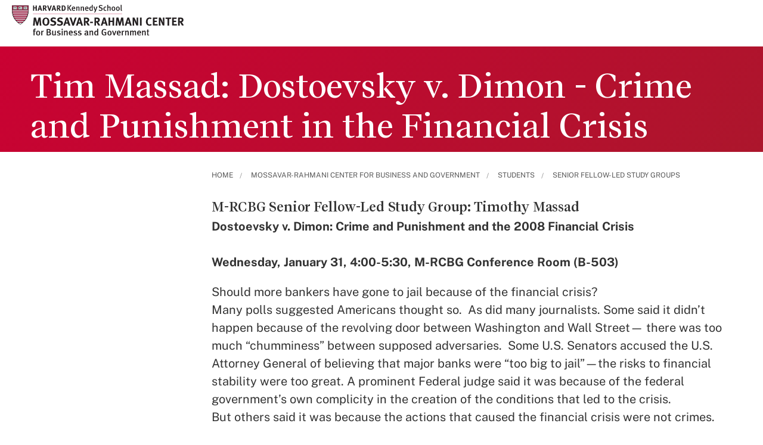

--- FILE ---
content_type: application/javascript;charset=iso-8859-1
request_url: https://fid.agkn.com/f?apiKey=2520642820
body_size: 125
content:
{ "TruAudienceID" : "E1:yAzWrErvGnIZ4C78ILuYSyJhlxgrez3_QZy6Frbtlr1w9qq3L3YCf-2NPkMqOEuw16BDypbi_B3N1FIYctObFQibM-dD1luUnpuLVrLPBZcQTIc1g5jRjdUxSGkdlOfq", "L3" : "" }